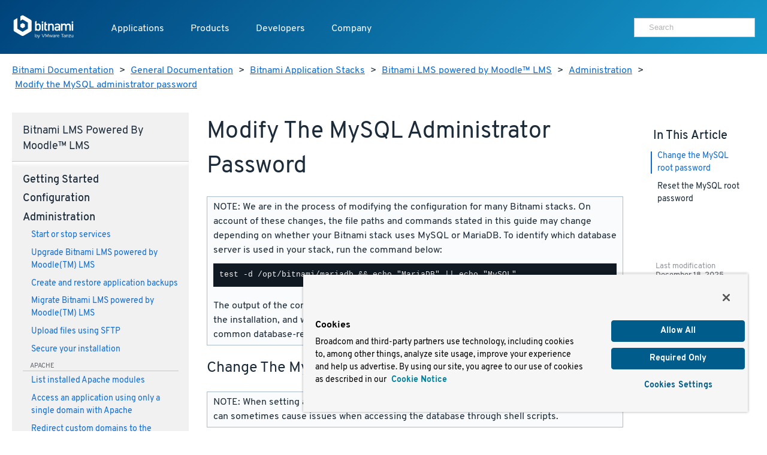

--- FILE ---
content_type: text/css
request_url: https://d1d5nb8vlsbujg.cloudfront.net/fonts/overpass.css
body_size: 324
content:
/* NOTE: If we change anything in this file we must manually invalidate the cache for cloudfront purposes. */
/* Overpass-light 300 */
@font-face {
  font-family: "Overpass";
  font-style: normal;
  font-weight: 300;
  font-display: fallback;
  src: local(""), url("./Overpass-Light.woff2") format("woff2"),
    /* Chrome 26+, Opera 23+, Firefox 39+ */ url("./Overpass-Light.woff")
      format("woff"); /* Chrome 6+, Firefox 3.6+, IE 9+, Safari 5.1+ */
}
/* Overpass-regular 400 */
@font-face {
  font-family: "Overpass";
  font-style: normal;
  font-weight: 400;
  font-display: fallback;
  src: local(""), url("./Overpass-Regular.woff2") format("woff2"),
    url("Overpass-Regular.woff") format("woff");
}
/* Overpass-medium 500 */
@font-face {
  font-family: "Overpass";
  font-style: normal;
  font-weight: 500;
  font-display: fallback;
  src: local(""), url("./Overpass-Medium.woff2") format("woff2"),
    url("Overpass-Medium.woff") format("woff");
}
/* Overpass-bold 700 */
@font-face {
  font-family: "Overpass";
  font-style: normal;
  font-weight: 700;
  font-display: fallback;
  src: local(""), url("./Overpass-Bold.woff2") format("woff2"),
    url("Overpass-Bold.woff") format("woff");
}
/* Overpass-light-italic 300 */
@font-face {
  font-family: "Overpass";
  font-style: italic;
  font-weight: 300;
  font-display: fallback;
  src: local(""), url("./Overpass-LightItalic.woff2") format("woff2"),
    url("Overpass-LightItalic.woff") format("woff");
}
/* Overpass-italic 400 */
@font-face {
  font-family: "Overpass";
  font-style: italic;
  font-weight: 400;
  font-display: fallback;
  src: local(""), url("./Overpass-Italic.woff2") format("woff2"),
    url("Overpass-Italic.woff") format("woff");
}
/* Overpass-medium-italic 500 */
@font-face {
  font-family: "Overpass";
  font-style: italic;
  font-weight: 500;
  font-display: fallback;
  src: local(""), url("./Overpass-Medium.woff2") format("woff2"),
    url("Overpass-Medium.woff") format("woff");
}
/* Overpass-bold-italic 700 */
@font-face {
  font-family: "Overpass";
  font-style: italic;
  font-weight: 700;
  font-display: fallback;
  src: local(""), url("./Overpass-Bold.woff2") format("woff2"),
    url("Overpass-Bold.woff") format("woff");
}
